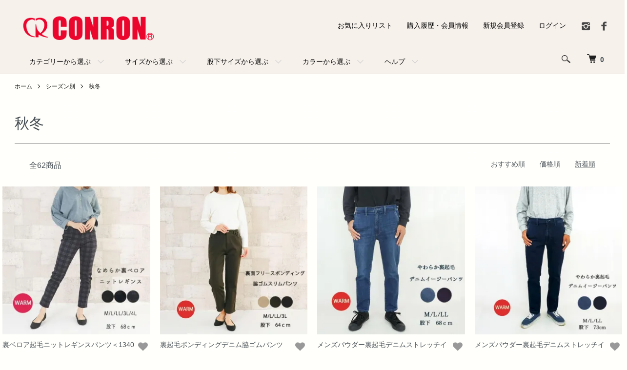

--- FILE ---
content_type: text/html; charset=EUC-JP
request_url: https://conron-shop.jp/?mode=grp&gid=1560772&sort=n
body_size: 12398
content:
<!DOCTYPE html PUBLIC "-//W3C//DTD XHTML 1.0 Transitional//EN" "http://www.w3.org/TR/xhtml1/DTD/xhtml1-transitional.dtd">
<html xmlns:og="http://ogp.me/ns#" xmlns:fb="http://www.facebook.com/2008/fbml" xmlns:mixi="http://mixi-platform.com/ns#" xmlns="http://www.w3.org/1999/xhtml" xml:lang="ja" lang="ja" dir="ltr">
<head>
<meta http-equiv="content-type" content="text/html; charset=euc-jp" />
<meta http-equiv="X-UA-Compatible" content="IE=edge,chrome=1" />
<meta name="viewport" content="width=device-width,initial-scale=1">
<title>秋冬 - CONRON（コンロン） | 岡山倉敷発レディース＆メンズのデニム/パンツ/ファクトリーブランド</title>
<meta name="Keywords" content="秋冬,CONRON,コンロン,ショッピング,岡山,パンツ,レディース,ミセス,メンズ,デニム,ジーンズ,C-OY3635,ゆったり,すっきり,美脚,通販,プチプラ," />
<meta name="Description" content="CONRON（コンロン）は、岡山県倉敷市から発信しているレディースとメンズのデニムを中心としたカジュアルパンツを手掛けているファクトリーブランドです。" />
<meta name="Author" content="株式会社コンロン" />
<meta name="Copyright" content="株式会社コンロン" />
<meta http-equiv="content-style-type" content="text/css" />
<meta http-equiv="content-script-type" content="text/javascript" />
<link rel="stylesheet" href="https://conron-shop.jp/css/framework/colormekit.css" type="text/css" />
<link rel="stylesheet" href="https://conron-shop.jp/css/framework/colormekit-responsive.css" type="text/css" />
<link rel="stylesheet" href="https://img07.shop-pro.jp/PA01360/382/css/3/index.css?cmsp_timestamp=20260106144423" type="text/css" />
<link rel="stylesheet" href="https://img07.shop-pro.jp/PA01360/382/css/3/product_list.css?cmsp_timestamp=20260106144423" type="text/css" />

<link rel="alternate" type="application/rss+xml" title="rss" href="https://conron-shop.jp/?mode=rss" />
<link rel="alternate" media="handheld" type="text/html" href="https://conron-shop.jp/?mode=grp&gid=1560772&sort=n" />
<link rel="shortcut icon" href="https://img07.shop-pro.jp/PA01360/382/favicon.ico?cmsp_timestamp=20260109095448" />
<script type="text/javascript" src="//ajax.googleapis.com/ajax/libs/jquery/1.7.2/jquery.min.js" ></script>
<meta property="og:title" content="秋冬 - CONRON（コンロン） | 岡山倉敷発レディース＆メンズのデニム/パンツ/ファクトリーブランド" />
<meta property="og:description" content="CONRON（コンロン）は、岡山県倉敷市から発信しているレディースとメンズのデニムを中心としたカジュアルパンツを手掛けているファクトリーブランドです。" />
<meta property="og:url" content="https://conron-shop.jp?mode=grp&gid=1560772&sort=n" />
<meta property="og:site_name" content="CONRON（コンロン） | 岡山倉敷発レディース＆メンズのデニム/パンツ/ファクトリーブランド" />
<meta property="og:image" content=""/>
<link rel="stylesheet" href="https://maxcdn.bootstrapcdn.com/font-awesome/4.3.0/css/font-awesome.min.css">
<script src="//ajax.googleapis.com/ajax/libs/jquery/2.1.1/jquery.min.js"></script>
<script>
$(function(){
  $("#menuButton").click(function(){
    $(this).toggleClass("active"); //メニューボタンの切り替え
      /*-- メニューの開閉 --*/
      if($(this).hasClass("active")){
        $("body").css("overflow", "hidden");
        $("main").animate({
          "left": "-30%"
        }, 400);
        $("aside")
          .show()
          .animate({
            "left": "30%"
          }, 400);
        $(window).on('touchmove.noScroll', function(e) {
          e.preventDefault();
        });
      }else{
        $("main").animate({
          "left": 0
        }, 400);
        $("aside")
          .show()
          .animate({
            "left": "100%"
          }, 400, function(){
            $("aside").hide();
            $("body").css("overflow", "visible");
          });
          $(window).off('.noScroll');
        }
        return false;
      });
    });
</script>

<script type="text/javascript">
$(function() {
    var pageTop = $('.page-top');
    pageTop.hide();
    $(window).scroll(function () {
        if ($(this).scrollTop() > 600) {
            pageTop.fadeIn();
        } else {
            pageTop.fadeOut();
        }
    });
    pageTop.click(function () {
        $('body, html').animate({scrollTop:0}, 500, 'swing');
        return false;
    });
});
</script>

<div id="fb-root"></div>
<script>(function(d, s, id) {
  var js, fjs = d.getElementsByTagName(s)[0];
  if (d.getElementById(id)) return;
  js = d.createElement(s); js.id = id;
  js.src = "//connect.facebook.net/ja_JP/sdk.js#xfbml=1&version=v2.8&appId=145563825584229";
  fjs.parentNode.insertBefore(js, fjs);
}(document, 'script', 'facebook-jssdk'));
</script>


<link rel="stylesheet" href="https://file002.shop-pro.jp/PA01360/382/css/colorbox.css" />
<script src="https://ajax.googleapis.com/ajax/libs/jquery/1.11.1/jquery.min.js"></script>
<script src="https://file002.shop-pro.jp/PA01360/382/js/jquery.colorbox-min.js"></script>
<script>
$(function() {
 $(".iframe").colorbox({
  iframe:true,
  width:"40%",
  height:"60%",
  opacity: 0.6
 });
});
</script>

<!-- Google tag (gtag.js) -->
<script async src="https://www.googletagmanager.com/gtag/js?id=G-CRGCL7DNPL"></script>
<script>
  window.dataLayer = window.dataLayer || [];
  function gtag(){dataLayer.push(arguments);}
  gtag('js', new Date());

  gtag('config', 'G-CRGCL7DNPL');
</script>
<script>
  var Colorme = {"page":"product_list","shop":{"account_id":"PA01360382","title":"CONRON\uff08\u30b3\u30f3\u30ed\u30f3\uff09 | \u5ca1\u5c71\u5009\u6577\u767a\u30ec\u30c7\u30a3\u30fc\u30b9\uff06\u30e1\u30f3\u30ba\u306e\u30c7\u30cb\u30e0\/\u30d1\u30f3\u30c4\/\u30d5\u30a1\u30af\u30c8\u30ea\u30fc\u30d6\u30e9\u30f3\u30c9"},"basket":{"total_price":0,"items":[]},"customer":{"id":null}};

  (function() {
    function insertScriptTags() {
      var scriptTagDetails = [{"src":"https:\/\/disable-right-click.colorme.app\/js\/disable-right-click.js","integrity":null}];
      var entry = document.getElementsByTagName('script')[0];

      scriptTagDetails.forEach(function(tagDetail) {
        var script = document.createElement('script');

        script.type = 'text/javascript';
        script.src = tagDetail.src;
        script.async = true;

        if( tagDetail.integrity ) {
          script.integrity = tagDetail.integrity;
          script.setAttribute('crossorigin', 'anonymous');
        }

        entry.parentNode.insertBefore(script, entry);
      })
    }

    window.addEventListener('load', insertScriptTags, false);
  })();
</script>

<script async src="https://www.googletagmanager.com/gtag/js?id=G-5TX2SPFMTT"></script>
<script>
  window.dataLayer = window.dataLayer || [];
  function gtag(){dataLayer.push(arguments);}
  gtag('js', new Date());
  
      gtag('config', 'G-5TX2SPFMTT', (function() {
      var config = {};
      if (Colorme && Colorme.customer && Colorme.customer.id != null) {
        config.user_id = Colorme.customer.id;
      }
      return config;
    })());
  
  </script></head>
<body>
<meta name="colorme-acc-payload" content="?st=1&pt=10033&ut=1560772&at=PA01360382&v=20260122212328&re=&cn=0cdd00682fe047261ef5f9a5a1e21a2a" width="1" height="1" alt="" /><script>!function(){"use strict";Array.prototype.slice.call(document.getElementsByTagName("script")).filter((function(t){return t.src&&t.src.match(new RegExp("dist/acc-track.js$"))})).forEach((function(t){return document.body.removeChild(t)})),function t(c){var r=arguments.length>1&&void 0!==arguments[1]?arguments[1]:0;if(!(r>=c.length)){var e=document.createElement("script");e.onerror=function(){return t(c,r+1)},e.src="https://"+c[r]+"/dist/acc-track.js?rev=3",document.body.appendChild(e)}}(["acclog001.shop-pro.jp","acclog002.shop-pro.jp"])}();</script><script src="https://img.shop-pro.jp/tmpl_js/86/jquery.tile.js"></script>
<script src="https://img.shop-pro.jp/tmpl_js/86/jquery.skOuterClick.js"></script>


<div class="l-header">
  <div class="l-header-main u-container">
    <div class="l-header-main__in">
      <div class="l-header-logo">
        <h1 class="l-header-logo__img">
          <a href="./"><img src="https://img07.shop-pro.jp/PA01360/382/PA01360382.png?cmsp_timestamp=20260109095448" alt="CONRON（コンロン） | 岡山倉敷発レディース＆メンズのデニム/パンツ/ファクトリーブランド" /></a>
        </h1>
      </div>
      <div class="l-header-search">
        <button class="l-header-search__btn js-mega-menu-btn js-search-btn">
          <img src="https://img.shop-pro.jp/tmpl_img/86/icon-search.png" alt="検索" />
        </button>
        <div class="l-header-search__contents js-mega-menu-contents">
          <div class="l-header-search__box">
            <form action="https://conron-shop.jp/" method="GET" class="l-header-search__form">
              <input type="hidden" name="mode" value="srh" /><input type="hidden" name="sort" value="n" />
              <div class="l-header-search__input">
                <input type="text" name="keyword" placeholder="商品検索" />
              </div>
              <button class="l-header-search__submit" type="submit">
                <img src="https://img.shop-pro.jp/tmpl_img/86/icon-search.png" alt="送信" />
              </button>
            </form>
            <button class="l-header-search__close js-search-close" type="submit" aria-label="閉じる">
              <span></span>
              <span></span>
            </button>
          </div>
        </div>
        <div class="l-header-cart">
          <a href="https://conron-shop.jp/cart/proxy/basket?shop_id=PA01360382&shop_domain=conron-shop.jp">
            <img src="https://img.shop-pro.jp/tmpl_img/86/icon-cart.png" alt="カートを見る" />
            <span class="p-global-header__cart-count">
              0
            </span>
          </a>
        </div>
      </div>
      <button class="l-menu-btn js-navi-open" aria-label="メニュー">
        <span></span>
        <span></span>
      </button>
    </div>
		
    <div class="l-main-navi">
      <div class="l-main-navi__in">
        <ul class="l-main-navi-list">
					
					
          <li class="l-main-navi-list__item">
            <div class="l-main-navi-list__ttl">
              カテゴリーから選ぶ
            </div>
            <button class="l-main-navi-list__link js-mega-menu-btn">
              カテゴリーから選ぶ
            </button>
            <div class="l-mega-menu js-mega-menu-contents">
							<h3>スタイル</h3>
              <ul class="l-mega-menu-list">
                <li class="l-mega-menu-list__item">
                  <a class="l-mega-menu-list__link" href="/?mode=cate&cbid=2152316&csid=1&sort=n">
                    脇ゴムパンツ
                  </a>
                </li>
                <li class="l-mega-menu-list__item">
                  <a class="l-mega-menu-list__link" href="/?mode=cate&cbid=2152316&csid=4&sort=n">
                    総ゴムパンツ
                  </a>
                </li>
                <li class="l-mega-menu-list__item">
                  <a class="l-mega-menu-list__link" href="/?mode=cate&cbid=2152316&csid=2&sort=n">
                    ストレートパンツ
                  </a>
                </li>
                <li class="l-mega-menu-list__item">
                  <a class="l-mega-menu-list__link" href="/?mode=cate&cbid=2152316&csid=7&sort=n">
                    スキニーパンツ
                  </a>
                </li>
                <li class="l-mega-menu-list__item">
                  <a class="l-mega-menu-list__link" href="/?mode=cate&cbid=2152316&csid=3&sort=n">
                    レギンスパンツ
                  </a>
                </li>
                <li class="l-mega-menu-list__item">
                  <a class="l-mega-menu-list__link" href="/?mode=cate&cbid=2152316&csid=5&sort=n">
                    メンズパンツ
                  </a>
                </li>
                <li class="l-mega-menu-list__item">
                  <a class="l-mega-menu-list__link" href="/?mode=cate&cbid=2152316&csid=6&sort=n">
                    その他アイテム
                  </a>
                </li>
              </ul>
							
							<h3>シーズン</h3>
              <ul class="l-mega-menu-list">
                <li class="l-mega-menu-list__item">
                  <a class="l-mega-menu-list__link" href="/?mode=grp&gid=1560770&sort=n">
                    春夏
                  </a>
                </li>
                <li class="l-mega-menu-list__item">
                  <a class="l-mega-menu-list__link" href="/?mode=grp&gid=1560772&sort=n">
                    秋冬
                  </a>
                </li>
                <li class="l-mega-menu-list__item">
                  <a class="l-mega-menu-list__link" href="/?mode=grp&gid=1560773&sort=n">
                    オールシーズン
                  </a>
                </li>
              </ul>
							
							<h3>アウトレット</h3>
              <ul class="l-mega-menu-list">
                <li class="l-mega-menu-list__item">
                  <a class="l-mega-menu-list__link" href="/?mode=grp&gid=1531717&sort=n">
                    全て
                  </a>
                </li>
                <li class="l-mega-menu-list__item">
                  <a class="l-mega-menu-list__link" href="/?mode=grp&gid=1578832&sort=n">
                    オールシーズン物
                  </a>
                </li>
                <li class="l-mega-menu-list__item">
                  <a class="l-mega-menu-list__link" href="/?mode=grp&gid=2899599&sort=n">
                    春夏物
                  </a>
                </li>
                <li class="l-mega-menu-list__item">
                  <a class="l-mega-menu-list__link" href="/?mode=grp&gid=1992652&sort=n">
                    秋冬物
                  </a>
                </li>
              </ul>
            </div>
          </li>
					

					
          <li class="l-main-navi-list__item">
            <div class="l-main-navi-list__ttl">
              サイズから選ぶ
            </div>
            <button class="l-main-navi-list__link js-mega-menu-btn">
              サイズから選ぶ
            </button>
            <div class="l-mega-menu js-mega-menu-contents">
							<h3>Lady's  A-type</h3>
              <ul class="l-mega-menu-list">
                <li class="l-mega-menu-list__item">
                  <a class="l-mega-menu-list__link" href="/?mode=grp&gid=1441303&sort=n">
                    S（58-64cm）
                  </a>
                </li>
                <li class="l-mega-menu-list__item">
                  <a class="l-mega-menu-list__link" href="/?mode=grp&gid=1441307&sort=n">
                    M（64-70cm）
                  </a>
                </li>
                <li class="l-mega-menu-list__item">
                  <a class="l-mega-menu-list__link" href="/?mode=grp&gid=1444600&sort=n">
                    L（69-77cm）
                  </a>
                </li>
                <li class="l-mega-menu-list__item">
                  <a class="l-mega-menu-list__link" href="/?mode=grp&gid=1444601&sort=n">
                    LL（77-85cm）
                  </a>
                </li>
                <li class="l-mega-menu-list__item">
                  <a class="l-mega-menu-list__link" href="/?mode=grp&gid=1444602&sort=n">
                    3L（85-93cm）
                  </a>
                </li>
                <li class="l-mega-menu-list__item">
                  <a class="l-mega-menu-list__link" href="/?mode=grp&gid=1444603&sort=n">
                    4L（93-101cm）
                  </a>
                </li>
                <li class="l-mega-menu-list__item">
                  <a class="l-mega-menu-list__link" href="/?mode=grp&gid=1627888&sort=n">
                    5L（101-109cm）
                  </a>
                </li>
              </ul>
							
							<h3>Lady's  B-type</h3>
              <ul class="l-mega-menu-list">
                <li class="l-mega-menu-list__item">
                  <a class="l-mega-menu-list__link" href="/?mode=grp&gid=1444604&sort=n">
                    W 61cm
                  </a>
                </li>
                <li class="l-mega-menu-list__item">
                  <a class="l-mega-menu-list__link" href="/?mode=grp&gid=1444605&sort=n">
                    W 64cm
                  </a>
                </li>
                <li class="l-mega-menu-list__item">
                  <a class="l-mega-menu-list__link" href="/?mode=grp&gid=1444606&sort=n">
                    W 67cm
                  </a>
                </li>
                <li class="l-mega-menu-list__item">
                  <a class="l-mega-menu-list__link" href="/?mode=grp&gid=1444607&sort=n">
                    W 70cm
                  </a>
                </li>
                <li class="l-mega-menu-list__item">
                  <a class="l-mega-menu-list__link" href="/?mode=grp&gid=1444608&sort=n">
                    W 73cm
                  </a>
                </li>
                <li class="l-mega-menu-list__item">
                  <a class="l-mega-menu-list__link" href="/?mode=grp&gid=1444609&sort=n">
                    W 76cm
                  </a>
                </li>
              </ul>
							
							<h3>Men's  A-type</h3>
              <ul class="l-mega-menu-list">
                <li class="l-mega-menu-list__item">
                  <a class="l-mega-menu-list__link" href="/?mode=grp&gid=1444612&sort=n">
                    M（76-84cm）
                  </a>
                </li>
                <li class="l-mega-menu-list__item">
                  <a class="l-mega-menu-list__link" href="/?mode=grp&gid=1444613&sort=n">
                    L（84-94cm）
                  </a>
                </li>
                <li class="l-mega-menu-list__item">
                  <a class="l-mega-menu-list__link" href="/?mode=grp&gid=1444614&sort=n">
                    LL（94-104cm）
                  </a>
                </li>
                <li class="l-mega-menu-list__item">
                  <a class="l-mega-menu-list__link" href="/?mode=grp&gid=2880838&sort=n">
                    3L（98-108cm）
                  </a>
                </li>
              </ul>
							
							<h3>Men's  B-type</h3>
              <ul class="l-mega-menu-list">
                <li class="l-mega-menu-list__item">
                  <a class="l-mega-menu-list__link" href="/?mode=grp&gid=1760584&sort=n">
                    W 73cm
                  </a>
                </li>
                <li class="l-mega-menu-list__item">
                  <a class="l-mega-menu-list__link" href="/?mode=grp&gid=1444615&sort=n">
                    W 76cm
                  </a>
                </li>
                <li class="l-mega-menu-list__item">
                  <a class="l-mega-menu-list__link" href="/?mode=grp&gid=1444616&sort=n">
                    W 79cm
                  </a>
                </li>
                <li class="l-mega-menu-list__item">
                  <a class="l-mega-menu-list__link" href="/?mode=grp&gid=1444617&sort=n">
                    W 82cm
                  </a>
                </li>
                <li class="l-mega-menu-list__item">
                  <a class="l-mega-menu-list__link" href="/?mode=grp&gid=1444618&sort=n">
                    W 85cm
                  </a>
                </li>
                <li class="l-mega-menu-list__item">
                  <a class="l-mega-menu-list__link" href="/?mode=grp&gid=1444619&sort=n">
                    W 88cm
                  </a>
                </li>
                <li class="l-mega-menu-list__item">
                  <a class="l-mega-menu-list__link" href="/?mode=grp&gid=1444620&sort=n">
                    W 91cm
                  </a>
                </li>
                <li class="l-mega-menu-list__item">
                  <a class="l-mega-menu-list__link" href="/?mode=grp&gid=1804914&sort=n">
                    W 94cm
                  </a>
                </li>
              </ul>
            </div>
          </li>
					
					
					
          <li class="l-main-navi-list__item">
            <div class="l-main-navi-list__ttl">
              股下サイズから選ぶ
            </div>
            <button class="l-main-navi-list__link js-mega-menu-btn">
              股下サイズから選ぶ
            </button>
            <div class="l-mega-menu js-mega-menu-contents">
							<h3>lady's</h3>
              <ul class="l-mega-menu-list">
                <li class="l-mega-menu-list__item">
                  <a class="l-mega-menu-list__link" href="/?mode=grp&gid=1571737&sort=n">
                    ～60cm
                  </a>
                </li>
                <li class="l-mega-menu-list__item">
                  <a class="l-mega-menu-list__link" href="/?mode=grp&gid=1571738&sort=n">
                    64cm
                  </a>
                </li>
                <li class="l-mega-menu-list__item">
                  <a class="l-mega-menu-list__link" href="/?mode=grp&gid=1571739&sort=n">
                    68cm
                  </a>
                </li>
                <li class="l-mega-menu-list__item">
                  <a class="l-mega-menu-list__link" href="/?mode=grp&gid=1571740&sort=n">
                    70cm～
                  </a>
                </li>
              </ul>
							
							<h3>men's</h3>
              <ul class="l-mega-menu-list">
                <li class="l-mega-menu-list__item">
                  <a class="l-mega-menu-list__link" href="/?mode=grp&gid=1571741&sort=n">
                    ～70cm
                  </a>
                </li>
                <li class="l-mega-menu-list__item">
                  <a class="l-mega-menu-list__link" href="/?mode=grp&gid=1571742&sort=n">
                    71cm～
                  </a>
                </li>
              </ul>
            </div>
          </li>
					
					
					
          <li class="l-main-navi-list__item">
            <div class="l-main-navi-list__ttl">
              カラーから選ぶ
            </div>
            <button class="l-main-navi-list__link js-mega-menu-btn">
              カラーから選ぶ
            </button>
            <div class="l-mega-menu js-mega-menu-contents">
							<h3>カラー</h3>
              <ul class="l-mega-menu-list">
                <li class="l-mega-menu-list__item">
                  <a class="l-mega-menu-list__link" href="/?mode=grp&gid=2530639&sort=n">
                    ホワイト
                  </a>
                </li>
                <li class="l-mega-menu-list__item">
                  <a class="l-mega-menu-list__link" href="/?mode=grp&gid=2530640&sort=n">
                    ブラック
                  </a>
                </li>
                <li class="l-mega-menu-list__item">
                  <a class="l-mega-menu-list__link" href="/?mode=grp&gid=2531191&sort=n">
                    ベージュ
                  </a>
                </li>
                <li class="l-mega-menu-list__item">
                  <a class="l-mega-menu-list__link" href="/?mode=grp&gid=2531192&sort=n">
                    ネイビー
                  </a>
                </li>
                <li class="l-mega-menu-list__item">
                  <a class="l-mega-menu-list__link" href="/?mode=grp&gid=2531193&sort=n">
                    グレー
                  </a>
                </li>
                <li class="l-mega-menu-list__item">
                  <a class="l-mega-menu-list__link" href="/?mode=grp&gid=2531194&sort=n">
                    カーキ
                  </a>
                </li>
                <li class="l-mega-menu-list__item">
                  <a class="l-mega-menu-list__link" href="/?mode=grp&gid=2531195&sort=n">
                    デニム
                  </a>
                </li>
                <li class="l-mega-menu-list__item">
                  <a class="l-mega-menu-list__link" href="/?mode=grp&gid=2531196&sort=n">
                    その他
                  </a>
                </li>
              </ul>
            </div>
          </li>
					
					
          <li class="l-main-navi-list__item">
            <div class="l-main-navi-list__ttl">
              ヘルプ
            </div>
            <button class="l-main-navi-list__link js-mega-menu-btn">
              ヘルプ
            </button>
            <div class="l-mega-menu js-mega-menu-contents">
							<h3>ヘルプ</h3>
              <ul class="l-mega-menu-list">
                <li class="l-mega-menu-list__item">
                  <a class="l-mega-menu-list__link" href="/?mode=f1">
                    買い物ガイド
                  </a>
                </li>
                <li class="l-mega-menu-list__item">
                  <a class="l-mega-menu-list__link" href="/?mode=f2">
                    サービスガイド
                  </a>
                </li>
                <li class="l-mega-menu-list__item">
                  <a class="l-mega-menu-list__link" href="/?mode=f5">
                    ラッピングについて
                  </a>
                </li>
                <li class="l-mega-menu-list__item">
                  <a class="l-mega-menu-list__link" href="/?mode=f6">
                    洗濯について
                  </a>
                </li>
                <li class="l-mega-menu-list__item">
                  <a class="l-mega-menu-list__link" href="/?pid=106860747">
                    裾上げについて
                  </a>
                </li>
                <li class="l-mega-menu-list__item">
                  <a class="l-mega-menu-list__link" href="/?mode=f3">
                    よくあるご質問（Q＆A）
                  </a>
                </li>
                <li class="l-mega-menu-list__item">
                  <a class="l-mega-menu-list__link" href="https://conron.shop-pro.jp/customer/inquiries/new">
                    お問い合わせ（メール）
                  </a>
                </li>
                <li class="l-mega-menu-list__item">
                  <a class="l-mega-menu-list__link" href="https://page.line.me/753jtduv?openQrModal=true">
                    お問い合わせ（LINE）
                  </a>
                </li>
              </ul>
							
							<h3>コンテンツ</h3>
              <ul class="l-mega-menu-list">
                <li class="l-mega-menu-list__item">
                  <a class="l-mega-menu-list__link" href="/?mode=f4">
                    お気に入り一覧
                  </a>
                </li>
                <li class="l-mega-menu-list__item">
                  <a class="l-mega-menu-list__link" href="https://conron.shop-pro.jp/customer/newsletter/subscriptions/new">
                    メルマガ登録・解除
                  </a>
                </li>
              </ul>
							
							<h3>SNS</h3>
              <ul class="l-mega-menu-list">
                <li class="l-mega-menu-list__item">
                  <a class="l-mega-menu-list__link" href="https://page.line.me/753jtduv?openQrModal=true">
                    LINE
                  </a>
                </li>
                <li class="l-mega-menu-list__item">
                  <a class="l-mega-menu-list__link" href="https://www.instagram.com/conron_official/">
                    INSTAGRAM
                  </a>
                </li>
                <li class="l-mega-menu-list__item">
                  <a class="l-mega-menu-list__link" href="https://www.facebook.com/conronshop">
                    FACEBOOK
                  </a>
                </li>
              </ul>
            </div>
          </li>
        </ul>
				
        <div class="l-help-navi-box">
          <ul class="l-help-navi-list">
            <li class="l-help-navi-list__item">
              <a class="l-help-navi-list__link" href="/?mode=f4">お気に入りリスト</a>
            </li>
            <li class="l-help-navi-list__item">
              <a class="l-help-navi-list__link" href="https://conron-shop.jp/?mode=myaccount">購入履歴・会員情報</a>
            </li>
                                                            <li class="l-help-navi-list__item">
                    <a class="l-help-navi-list__link" href="https://conron-shop.jp/customer/signup/new">新規会員登録</a>
                  </li>
                                <li class="l-help-navi-list__item">
                  <a class="l-help-navi-list__link" href="https://conron-shop.jp/?mode=login&shop_back_url=https%3A%2F%2Fconron-shop.jp%2F">ログイン</a>
                </li>
                                    </ul>
                    <ul class="l-sns-navi-list u-opa">
                        <li class="l-sns-navi-list__item">
              <a href="https://instagram.com/conron_official" target="_blank">
                <i class="icon-lg-b icon-instagram" aria-label="instagram"></i>
              </a>
            </li>
                                    <li class="l-sns-navi-list__item">
              <a href="https://facebook.com/conronshop" target="_blank">
                <i class="icon-lg-b icon-facebook" aria-label="Facebook"></i>
              </a>
            </li>
                                                <!-- <li class="l-sns-navi-list__item">
              <a href="" target="_blank">
                <i class="icon-lg-b icon-pinterest" aria-label="pinterest"></i>
              </a>
            </li> -->
          </ul>
                  </div>
      </div>
    </div>
    <div class="l-main-navi-overlay js-navi-close"></div>
  </div>
</div>

<div class="l-main product_list">
  <div class="l-main product_list">
  
  <div class="c-breadcrumbs u-container">
    <ul class="c-breadcrumbs-list">
      <li class="c-breadcrumbs-list__item">
        <a href="./">
          ホーム
        </a>
      </li>
                  <li class="c-breadcrumbs-list__item">
        <a href="https://conron-shop.jp/?mode=grp&gid=1560767&sort=n">
          シーズン別
        </a>
      </li>
            <li class="c-breadcrumbs-list__item">
        <a href="https://conron-shop.jp/?mode=grp&gid=1560772&sort=n">
          秋冬
        </a>
      </li>
                </ul>
  </div>
  
	
  <div class="l-contents-wrap u-container">
    
    <div class="l-contents-main">
      <h2 class="p-category__ttl">
                  秋冬
              </h2>
      
            
      
            
      
            
      
            
      
            
              <div class="p-item-list-head">
          <div class="p-item-list-num">
            全62商品
          </div>
          
          <ul class="p-item-sort-list">
            <li class="p-item-sort-list__item">
                          <a href="?mode=grp&gid=1560772">おすすめ順</a>
                          </li>
            <li class="p-item-sort-list__item">
                          <a href="?mode=grp&gid=1560772&sort=p">価格順</a>
                          </li>
            <li class="p-item-sort-list__item">
                          <span>新着順</span>
                        </li>
          </ul>
          
        </div>
        
        <ul class="c-item-list">
                    <li class="c-item-list__item">
            <div class="c-item-list__img u-img-scale">
              <a href="?pid=190223919">
                                <img src="https://img07.shop-pro.jp/PA01360/382/product/190223919_th.jpg?cmsp_timestamp=20260122133849" alt="裏ベロア起毛ニットレギンスパンツ＜134046＞" />
                              </a>
            </div>
            <div class="c-item-list__txt">
        <div class="c-item-list__fav">
          <button type="button" class="favorite-button"  data-favorite-button-selector="DOMSelector" data-product-id="190223919" data-added-class="fav-items">
            <svg role="img" aria-hidden="true"><use xlink:href="#heart"></use></svg>
          </button>
        </div>
              <div class="c-item-list__ttl">
                <a href="?pid=190223919">
                  裏ベロア起毛ニットレギンスパンツ＜134046＞
                </a>
              </div>
              			  					  				    				    <div class="c-item-list__price">
                          1,980円
            				    </div>
				    				                                                        </div>
          </li>
                    <li class="c-item-list__item">
            <div class="c-item-list__img u-img-scale">
              <a href="?pid=189836294">
                                <img src="https://img07.shop-pro.jp/PA01360/382/product/189836294_th.jpg?cmsp_timestamp=20251217133953" alt="裏起毛ボンディングデニム脇ゴムパンツ　＜732816＞" />
                              </a>
            </div>
            <div class="c-item-list__txt">
        <div class="c-item-list__fav">
          <button type="button" class="favorite-button"  data-favorite-button-selector="DOMSelector" data-product-id="189836294" data-added-class="fav-items">
            <svg role="img" aria-hidden="true"><use xlink:href="#heart"></use></svg>
          </button>
        </div>
              <div class="c-item-list__ttl">
                <a href="?pid=189836294">
                  裏起毛ボンディングデニム脇ゴムパンツ　＜732816＞
                </a>
              </div>
              			  					  				    				    <div class="c-item-list__price">
                          2,980円
            				    </div>
				    				                                                        </div>
          </li>
                    <li class="c-item-list__item">
            <div class="c-item-list__img u-img-scale">
              <a href="?pid=189515436">
                                <img src="https://img07.shop-pro.jp/PA01360/382/product/189515436_th.jpg?cmsp_timestamp=20251125165124" alt="メンズパウダー裏起毛デニムストレッチイージーパンツ＜433016＞" />
                              </a>
            </div>
            <div class="c-item-list__txt">
        <div class="c-item-list__fav">
          <button type="button" class="favorite-button"  data-favorite-button-selector="DOMSelector" data-product-id="189515436" data-added-class="fav-items">
            <svg role="img" aria-hidden="true"><use xlink:href="#heart"></use></svg>
          </button>
        </div>
              <div class="c-item-list__ttl">
                <a href="?pid=189515436">
                  メンズパウダー裏起毛デニムストレッチイージーパンツ＜433016＞
                </a>
              </div>
              			  					  				    				    <div class="c-item-list__price">
                          2,980円
            				    </div>
				    				                                                        </div>
          </li>
                    <li class="c-item-list__item">
            <div class="c-item-list__img u-img-scale">
              <a href="?pid=189511213">
                                <img src="https://img07.shop-pro.jp/PA01360/382/product/189511213_th.jpg?cmsp_timestamp=20251125115447" alt="メンズパウダー裏起毛デニムストレッチイージーパンツ＜433017＞" />
                              </a>
            </div>
            <div class="c-item-list__txt">
        <div class="c-item-list__fav">
          <button type="button" class="favorite-button"  data-favorite-button-selector="DOMSelector" data-product-id="189511213" data-added-class="fav-items">
            <svg role="img" aria-hidden="true"><use xlink:href="#heart"></use></svg>
          </button>
        </div>
              <div class="c-item-list__ttl">
                <a href="?pid=189511213">
                  メンズパウダー裏起毛デニムストレッチイージーパンツ＜433017＞
                </a>
              </div>
              			  					  				    				    <div class="c-item-list__price">
                          2,980円
            				    </div>
				    				                                                        </div>
          </li>
                    <li class="c-item-list__item">
            <div class="c-item-list__img u-img-scale">
              <a href="?pid=189353457">
                                <img src="https://img07.shop-pro.jp/PA01360/382/product/189353457_th.jpg?cmsp_timestamp=20251113142510" alt="両面起毛ニットカラー脇ゴムスリムパンツ＜735716＞" />
                              </a>
            </div>
            <div class="c-item-list__txt">
        <div class="c-item-list__fav">
          <button type="button" class="favorite-button"  data-favorite-button-selector="DOMSelector" data-product-id="189353457" data-added-class="fav-items">
            <svg role="img" aria-hidden="true"><use xlink:href="#heart"></use></svg>
          </button>
        </div>
              <div class="c-item-list__ttl">
                <a href="?pid=189353457">
                  両面起毛ニットカラー脇ゴムスリムパンツ＜735716＞
                </a>
              </div>
              			  					  				    				    <div class="c-item-list__price">
                          2,980円
            				    </div>
				    				                                                        </div>
          </li>
                    <li class="c-item-list__item">
            <div class="c-item-list__img u-img-scale">
              <a href="?pid=188977036">
                                <img src="https://img07.shop-pro.jp/PA01360/382/product/188977036_th.jpg?cmsp_timestamp=20251016141203" alt="裏起毛アクティブイージーギアパンツ＜433817＞" />
                              </a>
            </div>
            <div class="c-item-list__txt">
        <div class="c-item-list__fav">
          <button type="button" class="favorite-button"  data-favorite-button-selector="DOMSelector" data-product-id="188977036" data-added-class="fav-items">
            <svg role="img" aria-hidden="true"><use xlink:href="#heart"></use></svg>
          </button>
        </div>
              <div class="c-item-list__ttl">
                <a href="?pid=188977036">
                  裏起毛アクティブイージーギアパンツ＜433817＞
                </a>
              </div>
              			  					  				    				    <div class="c-item-list__price">
                          2,980円
            				    </div>
				    				                                                        </div>
          </li>
                    <li class="c-item-list__item">
            <div class="c-item-list__img u-img-scale">
              <a href="?pid=184342496">
                                <img src="https://img07.shop-pro.jp/PA01360/382/product/184342496_th.jpg?cmsp_timestamp=20250109141515" alt="チノストレッチカーゴスリムストレート＜419127＞" />
                              </a>
            </div>
            <div class="c-item-list__txt">
        <div class="c-item-list__fav">
          <button type="button" class="favorite-button"  data-favorite-button-selector="DOMSelector" data-product-id="184342496" data-added-class="fav-items">
            <svg role="img" aria-hidden="true"><use xlink:href="#heart"></use></svg>
          </button>
        </div>
              <div class="c-item-list__ttl">
                <a href="?pid=184342496">
                  チノストレッチカーゴスリムストレート＜419127＞
                </a>
              </div>
              			  					  				    				    <div class="c-item-list__price">
                          2,980円
            				    </div>
				    				                                                        </div>
          </li>
                    <li class="c-item-list__item">
            <div class="c-item-list__img u-img-scale">
              <a href="?pid=184122387">
                                <img src="https://img07.shop-pro.jp/PA01360/382/product/184122387_th.jpg?cmsp_timestamp=20241219145148" alt="裏パウダーデニムスキニーパンツ＜217047＞" />
                              </a>
            </div>
            <div class="c-item-list__txt">
        <div class="c-item-list__fav">
          <button type="button" class="favorite-button"  data-favorite-button-selector="DOMSelector" data-product-id="184122387" data-added-class="fav-items">
            <svg role="img" aria-hidden="true"><use xlink:href="#heart"></use></svg>
          </button>
        </div>
              <div class="c-item-list__ttl">
                <a href="?pid=184122387">
                  裏パウダーデニムスキニーパンツ＜217047＞
                </a>
              </div>
              			  					  				    				    <div class="c-item-list__price is-discount">
                          1,980円
            						
							<span>17 % off</span>
				    </div>
				    				  				                                                        </div>
          </li>
                    <li class="c-item-list__item">
            <div class="c-item-list__img u-img-scale">
              <a href="?pid=184011762">
                                <img src="https://img07.shop-pro.jp/PA01360/382/product/184011762_th.jpg?cmsp_timestamp=20241212164659" alt="裏フリースボンディングデニムストレートパンツ＜832707＞" />
                              </a>
            </div>
            <div class="c-item-list__txt">
        <div class="c-item-list__fav">
          <button type="button" class="favorite-button"  data-favorite-button-selector="DOMSelector" data-product-id="184011762" data-added-class="fav-items">
            <svg role="img" aria-hidden="true"><use xlink:href="#heart"></use></svg>
          </button>
        </div>
              <div class="c-item-list__ttl">
                <a href="?pid=184011762">
                  裏フリースボンディングデニムストレートパンツ＜832707＞
                </a>
              </div>
              			  					  				    				    <div class="c-item-list__price">
                          2,980円
            				    </div>
				    				                                                        </div>
          </li>
                    <li class="c-item-list__item">
            <div class="c-item-list__img u-img-scale">
              <a href="?pid=183965717">
                                <img src="https://img07.shop-pro.jp/PA01360/382/product/183965717_th.jpg?cmsp_timestamp=20241210105233" alt="裏フリースボンディングカラーストレートパンツ＜832807＞" />
                              </a>
            </div>
            <div class="c-item-list__txt">
        <div class="c-item-list__fav">
          <button type="button" class="favorite-button"  data-favorite-button-selector="DOMSelector" data-product-id="183965717" data-added-class="fav-items">
            <svg role="img" aria-hidden="true"><use xlink:href="#heart"></use></svg>
          </button>
        </div>
              <div class="c-item-list__ttl">
                <a href="?pid=183965717">
                  裏フリースボンディングカラーストレートパンツ＜832807＞
                </a>
              </div>
              			  					  				    				    <div class="c-item-list__price">
                          2,980円
            				    </div>
				    				                                                        </div>
          </li>
                    <li class="c-item-list__item">
            <div class="c-item-list__img u-img-scale">
              <a href="?pid=183855207">
                                <img src="https://img07.shop-pro.jp/PA01360/382/product/183855207_th.jpg?cmsp_timestamp=20241204094933" alt="ボンディングニットデニムスキニーパンツ＜212047＞" />
                              </a>
            </div>
            <div class="c-item-list__txt">
        <div class="c-item-list__fav">
          <button type="button" class="favorite-button"  data-favorite-button-selector="DOMSelector" data-product-id="183855207" data-added-class="fav-items">
            <svg role="img" aria-hidden="true"><use xlink:href="#heart"></use></svg>
          </button>
        </div>
              <div class="c-item-list__ttl">
                <a href="?pid=183855207">
                  ボンディングニットデニムスキニーパンツ＜212047＞
                </a>
              </div>
              			  					  				    				    <div class="c-item-list__price">
                          2,500円
            				    </div>
				    				                                                        </div>
          </li>
                    <li class="c-item-list__item">
            <div class="c-item-list__img u-img-scale">
              <a href="?pid=183620841">
                                <img src="https://img07.shop-pro.jp/PA01360/382/product/183620841_th.jpg?cmsp_timestamp=20241120133923" alt="裏シャギー起毛カラーレギンスパンツ＜133468＞" />
                              </a>
            </div>
            <div class="c-item-list__txt">
        <div class="c-item-list__fav">
          <button type="button" class="favorite-button"  data-favorite-button-selector="DOMSelector" data-product-id="183620841" data-added-class="fav-items">
            <svg role="img" aria-hidden="true"><use xlink:href="#heart"></use></svg>
          </button>
        </div>
              <div class="c-item-list__ttl">
                <a href="?pid=183620841">
                  裏シャギー起毛カラーレギンスパンツ＜133468＞
                </a>
              </div>
              			  					  				    				    <div class="c-item-list__price">
                          1,980円
            				    </div>
				    				                                                        </div>
          </li>
                    <li class="c-item-list__item">
            <div class="c-item-list__img u-img-scale">
              <a href="?pid=183447165">
                                <img src="https://img07.shop-pro.jp/PA01360/382/product/183447165_th.jpg?cmsp_timestamp=20241108141154" alt="裏パウダー起毛デニムレギンスパンツ＜117047＞" />
                              </a>
            </div>
            <div class="c-item-list__txt">
        <div class="c-item-list__fav">
          <button type="button" class="favorite-button"  data-favorite-button-selector="DOMSelector" data-product-id="183447165" data-added-class="fav-items">
            <svg role="img" aria-hidden="true"><use xlink:href="#heart"></use></svg>
          </button>
        </div>
              <div class="c-item-list__ttl">
                <a href="?pid=183447165">
                  裏パウダー起毛デニムレギンスパンツ＜117047＞
                </a>
              </div>
              			  					  				    				    <div class="c-item-list__price">
                          2,380円
            				    </div>
				    				                                                        </div>
          </li>
                    <li class="c-item-list__item">
            <div class="c-item-list__img u-img-scale">
              <a href="?pid=183344085">
                                <img src="https://img07.shop-pro.jp/PA01360/382/product/183344085_th.jpg?cmsp_timestamp=20241031135036" alt="色褪せしにくい黒裏起毛スキニーパンツ72丈＜832547＞" />
                              </a>
            </div>
            <div class="c-item-list__txt">
        <div class="c-item-list__fav">
          <button type="button" class="favorite-button"  data-favorite-button-selector="DOMSelector" data-product-id="183344085" data-added-class="fav-items">
            <svg role="img" aria-hidden="true"><use xlink:href="#heart"></use></svg>
          </button>
        </div>
              <div class="c-item-list__ttl">
                <a href="?pid=183344085">
                  色褪せしにくい黒裏起毛スキニーパンツ72丈＜832547＞
                </a>
              </div>
              			  					  				    				    <div class="c-item-list__price">
                          2,980円
            				    </div>
				    				                                                        </div>
          </li>
                    <li class="c-item-list__item">
            <div class="c-item-list__img u-img-scale">
              <a href="?pid=183343827">
                                <img src="https://img07.shop-pro.jp/PA01360/382/product/183343827_th.jpg?cmsp_timestamp=20241031133538" alt="色褪せしにくいブラック裏起毛スリムストレート72丈＜832507＞" />
                              </a>
            </div>
            <div class="c-item-list__txt">
        <div class="c-item-list__fav">
          <button type="button" class="favorite-button"  data-favorite-button-selector="DOMSelector" data-product-id="183343827" data-added-class="fav-items">
            <svg role="img" aria-hidden="true"><use xlink:href="#heart"></use></svg>
          </button>
        </div>
              <div class="c-item-list__ttl">
                <a href="?pid=183343827">
                  色褪せしにくいブラック裏起毛スリムストレート72丈＜832507＞
                </a>
              </div>
              			  					  				    				    <div class="c-item-list__price">
                          2,980円
            				    </div>
				    				                                                        </div>
          </li>
                    <li class="c-item-list__item">
            <div class="c-item-list__img u-img-scale">
              <a href="?pid=183213691">
                                <img src="https://img07.shop-pro.jp/PA01360/382/product/183213691_th.jpg?cmsp_timestamp=20241024104707" alt="ストレッチデニムワークスリムストレート　＜419007＞" />
                              </a>
            </div>
            <div class="c-item-list__txt">
        <div class="c-item-list__fav">
          <button type="button" class="favorite-button"  data-favorite-button-selector="DOMSelector" data-product-id="183213691" data-added-class="fav-items">
            <svg role="img" aria-hidden="true"><use xlink:href="#heart"></use></svg>
          </button>
        </div>
              <div class="c-item-list__ttl">
                <a href="?pid=183213691">
                  ストレッチデニムワークスリムストレート　＜419007＞
                </a>
              </div>
              			  					  				    				    <div class="c-item-list__price">
                          2,980円
            				    </div>
				    				                                                        </div>
          </li>
                    <li class="c-item-list__item">
            <div class="c-item-list__img u-img-scale">
              <a href="?pid=183109897">
                                <img src="https://img07.shop-pro.jp/PA01360/382/product/183109897_th.jpg?cmsp_timestamp=20241017162932" alt="裏パウダー起毛カラーレギンスパンツ＜117147＞" />
                              </a>
            </div>
            <div class="c-item-list__txt">
        <div class="c-item-list__fav">
          <button type="button" class="favorite-button"  data-favorite-button-selector="DOMSelector" data-product-id="183109897" data-added-class="fav-items">
            <svg role="img" aria-hidden="true"><use xlink:href="#heart"></use></svg>
          </button>
        </div>
              <div class="c-item-list__ttl">
                <a href="?pid=183109897">
                  裏パウダー起毛カラーレギンスパンツ＜117147＞
                </a>
              </div>
              			  					  				    				    <div class="c-item-list__price">
                          2,380円
            				    </div>
				    				                                                        </div>
          </li>
                    <li class="c-item-list__item">
            <div class="c-item-list__img u-img-scale">
              <a href="?pid=182982546">
                                <img src="https://img07.shop-pro.jp/PA01360/382/product/182982546_th.jpg?cmsp_timestamp=20241009103634" alt="ストレッチチノワークスリムストレート　＜419107＞" />
                              </a>
            </div>
            <div class="c-item-list__txt">
        <div class="c-item-list__fav">
          <button type="button" class="favorite-button"  data-favorite-button-selector="DOMSelector" data-product-id="182982546" data-added-class="fav-items">
            <svg role="img" aria-hidden="true"><use xlink:href="#heart"></use></svg>
          </button>
        </div>
              <div class="c-item-list__ttl">
                <a href="?pid=182982546">
                  ストレッチチノワークスリムストレート　＜419107＞
                </a>
              </div>
              			  					  				    				    <div class="c-item-list__price">
                          2,980円
            				    </div>
				    				                                                        </div>
          </li>
                    <li class="c-item-list__item">
            <div class="c-item-list__img u-img-scale">
              <a href="?pid=182875070">
                                <img src="https://img07.shop-pro.jp/PA01360/382/product/182875070_th.jpg?cmsp_timestamp=20241002085424" alt="TCデニムストレッチカーゴスリムストレート＜419027＞" />
                              </a>
            </div>
            <div class="c-item-list__txt">
        <div class="c-item-list__fav">
          <button type="button" class="favorite-button"  data-favorite-button-selector="DOMSelector" data-product-id="182875070" data-added-class="fav-items">
            <svg role="img" aria-hidden="true"><use xlink:href="#heart"></use></svg>
          </button>
        </div>
              <div class="c-item-list__ttl">
                <a href="?pid=182875070">
                  TCデニムストレッチカーゴスリムストレート＜419027＞
                </a>
              </div>
              			  					  				    				    <div class="c-item-list__price">
                          2,980円
            				    </div>
				    				                                                        </div>
          </li>
                    <li class="c-item-list__item">
            <div class="c-item-list__img u-img-scale">
              <a href="?pid=182681292">
                                <img src="https://img07.shop-pro.jp/PA01360/382/product/182681292_th.jpg?cmsp_timestamp=20240919152718" alt="チノカラーラクバキストレッチロールアップテーパード＜116096＞" />
                              </a>
            </div>
            <div class="c-item-list__txt">
        <div class="c-item-list__fav">
          <button type="button" class="favorite-button"  data-favorite-button-selector="DOMSelector" data-product-id="182681292" data-added-class="fav-items">
            <svg role="img" aria-hidden="true"><use xlink:href="#heart"></use></svg>
          </button>
        </div>
              <div class="c-item-list__ttl">
                <a href="?pid=182681292">
                  チノカラーラクバキストレッチロールアップテーパード＜116096＞
                </a>
              </div>
              			  					  				    				    <div class="c-item-list__price is-discount">
                          1,580円
            						
							<span>34 % off</span>
				    </div>
				    				  				                                                        </div>
          </li>
                    <li class="c-item-list__item">
            <div class="c-item-list__img u-img-scale">
              <a href="?pid=179499116">
                                <img src="https://img07.shop-pro.jp/PA01360/382/product/179499116_th.jpg?cmsp_timestamp=20240214170819" alt="ツータックストレッチチノストレート 76丈＜413798＞" />
                              </a>
            </div>
            <div class="c-item-list__txt">
        <div class="c-item-list__fav">
          <button type="button" class="favorite-button"  data-favorite-button-selector="DOMSelector" data-product-id="179499116" data-added-class="fav-items">
            <svg role="img" aria-hidden="true"><use xlink:href="#heart"></use></svg>
          </button>
        </div>
              <div class="c-item-list__ttl">
                <a href="?pid=179499116">
                  ツータックストレッチチノストレート 76丈＜413798＞
                </a>
              </div>
              			  					  				    				    <div class="c-item-list__price">
                          2,980円
            				    </div>
				    				                                                        </div>
          </li>
                    <li class="c-item-list__item">
            <div class="c-item-list__img u-img-scale">
              <a href="?pid=179498743">
                                <img src="https://img07.shop-pro.jp/PA01360/382/product/179498743_th.jpg?cmsp_timestamp=20240214165824" alt="ツータックストレッチチノストレート 70丈＜413797＞" />
                              </a>
            </div>
            <div class="c-item-list__txt">
        <div class="c-item-list__fav">
          <button type="button" class="favorite-button"  data-favorite-button-selector="DOMSelector" data-product-id="179498743" data-added-class="fav-items">
            <svg role="img" aria-hidden="true"><use xlink:href="#heart"></use></svg>
          </button>
        </div>
              <div class="c-item-list__ttl">
                <a href="?pid=179498743">
                  ツータックストレッチチノストレート 70丈＜413797＞
                </a>
              </div>
              			  					  				    				    <div class="c-item-list__price">
                          2,980円
            				    </div>
				    				                                                        </div>
          </li>
                    <li class="c-item-list__item">
            <div class="c-item-list__img u-img-scale">
              <a href="?pid=178968616">
                                <img src="https://img07.shop-pro.jp/PA01360/382/product/178968616_th.jpg?cmsp_timestamp=20251022130551" alt="全方向ストレッチ裏起毛デニムニットセミワイド＜130936＞" />
                              </a>
            </div>
            <div class="c-item-list__txt">
        <div class="c-item-list__fav">
          <button type="button" class="favorite-button"  data-favorite-button-selector="DOMSelector" data-product-id="178968616" data-added-class="fav-items">
            <svg role="img" aria-hidden="true"><use xlink:href="#heart"></use></svg>
          </button>
        </div>
              <div class="c-item-list__ttl">
                <a href="?pid=178968616">
                  全方向ストレッチ裏起毛デニムニットセミワイド＜130936＞
                </a>
              </div>
              			  					  				    				    <div class="c-item-list__price">
                          2,380円
            				    </div>
				    				                                                        </div>
          </li>
                    <li class="c-item-list__item">
            <div class="c-item-list__img u-img-scale">
              <a href="?pid=178701307">
                                <img src="https://img07.shop-pro.jp/PA01360/382/product/178701307_th.jpg?cmsp_timestamp=20231222144006" alt="メンズ裏起毛カラーストレッチイージーフィットパンツ＜430616＞" />
                              </a>
            </div>
            <div class="c-item-list__txt">
        <div class="c-item-list__fav">
          <button type="button" class="favorite-button"  data-favorite-button-selector="DOMSelector" data-product-id="178701307" data-added-class="fav-items">
            <svg role="img" aria-hidden="true"><use xlink:href="#heart"></use></svg>
          </button>
        </div>
              <div class="c-item-list__ttl">
                <a href="?pid=178701307">
                  メンズ裏起毛カラーストレッチイージーフィットパンツ＜430616＞
                </a>
              </div>
              			  					  				    				    <div class="c-item-list__price">
                          2,980円
            				    </div>
				    				                                                        </div>
          </li>
                    <li class="c-item-list__item">
            <div class="c-item-list__img u-img-scale">
              <a href="?pid=178459567">
                                <img src="https://img07.shop-pro.jp/PA01360/382/product/178459567_th.jpg?cmsp_timestamp=20231205133222" alt="裏起毛ボンディングデニム脇ゴムパンツ　＜732716＞" />
                              </a>
            </div>
            <div class="c-item-list__txt">
        <div class="c-item-list__fav">
          <button type="button" class="favorite-button"  data-favorite-button-selector="DOMSelector" data-product-id="178459567" data-added-class="fav-items">
            <svg role="img" aria-hidden="true"><use xlink:href="#heart"></use></svg>
          </button>
        </div>
              <div class="c-item-list__ttl">
                <a href="?pid=178459567">
                  裏起毛ボンディングデニム脇ゴムパンツ　＜732716＞
                </a>
              </div>
              			  					  				    				    <div class="c-item-list__price">
                          2,980円
            				    </div>
				    				                                                        </div>
          </li>
                    <li class="c-item-list__item">
            <div class="c-item-list__img u-img-scale">
              <a href="?pid=178379271">
                                <img src="https://img07.shop-pro.jp/PA01360/382/product/178379271_th.jpg?cmsp_timestamp=20231129101845" alt="裏面パウダー起毛デニムストレートパンツ＜833107＞" />
                              </a>
            </div>
            <div class="c-item-list__txt">
        <div class="c-item-list__fav">
          <button type="button" class="favorite-button"  data-favorite-button-selector="DOMSelector" data-product-id="178379271" data-added-class="fav-items">
            <svg role="img" aria-hidden="true"><use xlink:href="#heart"></use></svg>
          </button>
        </div>
              <div class="c-item-list__ttl">
                <a href="?pid=178379271">
                  裏面パウダー起毛デニムストレートパンツ＜833107＞
                </a>
              </div>
              			  					  				    				    <div class="c-item-list__price">
                          2,980円
            				    </div>
				    				                                                        </div>
          </li>
                    <li class="c-item-list__item">
            <div class="c-item-list__img u-img-scale">
              <a href="?pid=178277775">
                                <img src="https://img07.shop-pro.jp/PA01360/382/product/178277775_th.jpg?cmsp_timestamp=20231123110501" alt="裏面パウダー起毛デニムストレートパンツ＜833007＞" />
                              </a>
            </div>
            <div class="c-item-list__txt">
        <div class="c-item-list__fav">
          <button type="button" class="favorite-button"  data-favorite-button-selector="DOMSelector" data-product-id="178277775" data-added-class="fav-items">
            <svg role="img" aria-hidden="true"><use xlink:href="#heart"></use></svg>
          </button>
        </div>
              <div class="c-item-list__ttl">
                <a href="?pid=178277775">
                  裏面パウダー起毛デニムストレートパンツ＜833007＞
                </a>
              </div>
              			  					  				    				    <div class="c-item-list__price">
                          2,980円
            				    </div>
				    				                                                        </div>
          </li>
                    <li class="c-item-list__item">
            <div class="c-item-list__img u-img-scale">
              <a href="?pid=178186284">
                                <img src="https://img07.shop-pro.jp/PA01360/382/product/178186284_th.jpg?cmsp_timestamp=20231117120717" alt="裏パウダー起毛カラーレギンス＜133147＞" />
                              </a>
            </div>
            <div class="c-item-list__txt">
        <div class="c-item-list__fav">
          <button type="button" class="favorite-button"  data-favorite-button-selector="DOMSelector" data-product-id="178186284" data-added-class="fav-items">
            <svg role="img" aria-hidden="true"><use xlink:href="#heart"></use></svg>
          </button>
        </div>
              <div class="c-item-list__ttl">
                <a href="?pid=178186284">
                  裏パウダー起毛カラーレギンス＜133147＞
                </a>
              </div>
              			  					  				    				    <div class="c-item-list__price">
                          2,380円
            				    </div>
				    				                                                        </div>
          </li>
                    <li class="c-item-list__item">
            <div class="c-item-list__img u-img-scale">
              <a href="?pid=178046808">
                                <img src="https://img07.shop-pro.jp/PA01360/382/product/178046808_th.jpg?cmsp_timestamp=20231110092153" alt="裏パウダー起毛デニムレギンス ＜133047＞" />
                              </a>
            </div>
            <div class="c-item-list__txt">
        <div class="c-item-list__fav">
          <button type="button" class="favorite-button"  data-favorite-button-selector="DOMSelector" data-product-id="178046808" data-added-class="fav-items">
            <svg role="img" aria-hidden="true"><use xlink:href="#heart"></use></svg>
          </button>
        </div>
              <div class="c-item-list__ttl">
                <a href="?pid=178046808">
                  裏パウダー起毛デニムレギンス ＜133047＞
                </a>
              </div>
              			  					  				    				    <div class="c-item-list__price">
                          2,380円
            				    </div>
				    				                                                        </div>
          </li>
                    <li class="c-item-list__item">
            <div class="c-item-list__img u-img-scale">
              <a href="?pid=177903232">
                                <img src="https://img07.shop-pro.jp/PA01360/382/product/177903232_th.jpg?cmsp_timestamp=20231030170053" alt="メンズ裏起毛デニムストレッチイージーフィットパンツ＜535817＞" />
                              </a>
            </div>
            <div class="c-item-list__txt">
        <div class="c-item-list__fav">
          <button type="button" class="favorite-button"  data-favorite-button-selector="DOMSelector" data-product-id="177903232" data-added-class="fav-items">
            <svg role="img" aria-hidden="true"><use xlink:href="#heart"></use></svg>
          </button>
        </div>
              <div class="c-item-list__ttl">
                <a href="?pid=177903232">
                  メンズ裏起毛デニムストレッチイージーフィットパンツ＜535817＞
                </a>
              </div>
              			  					  				    				    <div class="c-item-list__price is-discount">
                          1,980円
            						
							<span>17 % off</span>
				    </div>
				    				  				                                                        </div>
          </li>
                    <li class="c-item-list__item">
            <div class="c-item-list__img u-img-scale">
              <a href="?pid=177809558">
                                <img src="https://img07.shop-pro.jp/PA01360/382/product/177809558_th.jpg?cmsp_timestamp=20231025163527" alt="なめらかタッチデニムのスリムカーゴパンツ＜813027＞" />
                              </a>
            </div>
            <div class="c-item-list__txt">
        <div class="c-item-list__fav">
          <button type="button" class="favorite-button"  data-favorite-button-selector="DOMSelector" data-product-id="177809558" data-added-class="fav-items">
            <svg role="img" aria-hidden="true"><use xlink:href="#heart"></use></svg>
          </button>
        </div>
              <div class="c-item-list__ttl">
                <a href="?pid=177809558">
                  なめらかタッチデニムのスリムカーゴパンツ＜813027＞
                </a>
              </div>
              			  					  				    				    <div class="c-item-list__price">
                          2,980円
            				    </div>
				    				                                                        </div>
          </li>
                    <li class="c-item-list__item">
            <div class="c-item-list__img u-img-scale">
              <a href="?pid=177441223">
                                <img src="https://img07.shop-pro.jp/PA01360/382/product/177441223_th.jpg?cmsp_timestamp=20231004105851" alt="なめらかタッチのカラースリムカーゴパンツ＜813127＞" />
                              </a>
            </div>
            <div class="c-item-list__txt">
        <div class="c-item-list__fav">
          <button type="button" class="favorite-button"  data-favorite-button-selector="DOMSelector" data-product-id="177441223" data-added-class="fav-items">
            <svg role="img" aria-hidden="true"><use xlink:href="#heart"></use></svg>
          </button>
        </div>
              <div class="c-item-list__ttl">
                <a href="?pid=177441223">
                  なめらかタッチのカラースリムカーゴパンツ＜813127＞
                </a>
              </div>
              			  					  				    				    <div class="c-item-list__price">
                          2,980円
            				    </div>
				    				                                                        </div>
          </li>
                    <li class="c-item-list__item">
            <div class="c-item-list__img u-img-scale">
              <a href="?pid=172710219">
                                <img src="https://img07.shop-pro.jp/PA01360/382/product/172710219_th.jpg?cmsp_timestamp=20230130111607" alt="発熱裏起毛カラーニットレギンス＜630547＞" />
                              </a>
            </div>
            <div class="c-item-list__txt">
        <div class="c-item-list__fav">
          <button type="button" class="favorite-button"  data-favorite-button-selector="DOMSelector" data-product-id="172710219" data-added-class="fav-items">
            <svg role="img" aria-hidden="true"><use xlink:href="#heart"></use></svg>
          </button>
        </div>
              <div class="c-item-list__ttl">
                <a href="?pid=172710219">
                  発熱裏起毛カラーニットレギンス＜630547＞
                </a>
              </div>
              			  					  				    				    <div class="c-item-list__price">
                          2,900円
            				    </div>
				    				                                                        </div>
          </li>
                    <li class="c-item-list__item">
            <div class="c-item-list__img u-img-scale">
              <a href="?pid=172607869">
                                <img src="https://img07.shop-pro.jp/PA01360/382/product/172607869_th.jpg?cmsp_timestamp=20230124155215" alt="発熱裏起毛デニムニットレギンス ＜630547＞" />
                              </a>
            </div>
            <div class="c-item-list__txt">
        <div class="c-item-list__fav">
          <button type="button" class="favorite-button"  data-favorite-button-selector="DOMSelector" data-product-id="172607869" data-added-class="fav-items">
            <svg role="img" aria-hidden="true"><use xlink:href="#heart"></use></svg>
          </button>
        </div>
              <div class="c-item-list__ttl">
                <a href="?pid=172607869">
                  発熱裏起毛デニムニットレギンス ＜630547＞
                </a>
              </div>
              			  					  				    				    <div class="c-item-list__price">
                          2,900円
            				    </div>
				    				                                                        </div>
          </li>
                    <li class="c-item-list__item">
            <div class="c-item-list__img u-img-scale">
              <a href="?pid=172490284">
                                <img src="https://img07.shop-pro.jp/PA01360/382/product/172490284_th.jpg?cmsp_timestamp=20230118155324" alt="裏起毛パウダーデニムスキニーパンツ＜233097＞" />
                              </a>
            </div>
            <div class="c-item-list__txt">
        <div class="c-item-list__fav">
          <button type="button" class="favorite-button"  data-favorite-button-selector="DOMSelector" data-product-id="172490284" data-added-class="fav-items">
            <svg role="img" aria-hidden="true"><use xlink:href="#heart"></use></svg>
          </button>
        </div>
              <div class="c-item-list__ttl">
                <a href="?pid=172490284">
                  裏起毛パウダーデニムスキニーパンツ＜233097＞
                </a>
              </div>
              			  					  				    				    <div class="c-item-list__price">
                          2,500円
            				    </div>
				    				                                                        </div>
          </li>
                    <li class="c-item-list__item">
            <div class="c-item-list__img u-img-scale">
              <a href="?pid=172461605">
                                <img src="https://img07.shop-pro.jp/PA01360/382/product/172461605_th.jpg?cmsp_timestamp=20230117160823" alt="裏起毛パウダーカラースキニーパンツ＜233197＞" />
                              </a>
            </div>
            <div class="c-item-list__txt">
        <div class="c-item-list__fav">
          <button type="button" class="favorite-button"  data-favorite-button-selector="DOMSelector" data-product-id="172461605" data-added-class="fav-items">
            <svg role="img" aria-hidden="true"><use xlink:href="#heart"></use></svg>
          </button>
        </div>
              <div class="c-item-list__ttl">
                <a href="?pid=172461605">
                  裏起毛パウダーカラースキニーパンツ＜233197＞
                </a>
              </div>
              			  					  				    				    <div class="c-item-list__price">
                          2,500円
            				    </div>
				    				                                                        </div>
          </li>
                    <li class="c-item-list__item">
            <div class="c-item-list__img u-img-scale">
              <a href="?pid=172302736">
                                <img src="https://img07.shop-pro.jp/PA01360/382/product/172302736_th.jpg?cmsp_timestamp=20230109162030" alt="裏起毛ストレッチデニムスリムパンツ＜535848＞" />
                              </a>
            </div>
            <div class="c-item-list__txt">
        <div class="c-item-list__fav">
          <button type="button" class="favorite-button"  data-favorite-button-selector="DOMSelector" data-product-id="172302736" data-added-class="fav-items">
            <svg role="img" aria-hidden="true"><use xlink:href="#heart"></use></svg>
          </button>
        </div>
              <div class="c-item-list__ttl">
                <a href="?pid=172302736">
                  裏起毛ストレッチデニムスリムパンツ＜535848＞
                </a>
              </div>
              			  					  				    				    <div class="c-item-list__price is-discount">
                          1,980円
            						
							<span>20 % off</span>
				    </div>
				    				  				                                                        </div>
          </li>
                    <li class="c-item-list__item">
            <div class="c-item-list__img u-img-scale">
              <a href="?pid=172203117">
                                <img src="https://img07.shop-pro.jp/PA01360/382/product/172203117_th.jpg?cmsp_timestamp=20221227163935" alt="ボンディングニットカラースキニーパンツ＜212147＞" />
                              </a>
            </div>
            <div class="c-item-list__txt">
        <div class="c-item-list__fav">
          <button type="button" class="favorite-button"  data-favorite-button-selector="DOMSelector" data-product-id="172203117" data-added-class="fav-items">
            <svg role="img" aria-hidden="true"><use xlink:href="#heart"></use></svg>
          </button>
        </div>
              <div class="c-item-list__ttl">
                <a href="?pid=172203117">
                  ボンディングニットカラースキニーパンツ＜212147＞
                </a>
              </div>
              			  					  				    				    <div class="c-item-list__price">
                          2,500円
            				    </div>
				    				                                                        </div>
          </li>
                    <li class="c-item-list__item">
            <div class="c-item-list__img u-img-scale">
              <a href="?pid=172064533">
                                <img src="https://img07.shop-pro.jp/PA01360/382/product/172064533_th.jpg?cmsp_timestamp=20221220131601" alt="ボンディング脇ゴム裏フリースカラースリムパンツ＜731816＞" />
                              </a>
            </div>
            <div class="c-item-list__txt">
        <div class="c-item-list__fav">
          <button type="button" class="favorite-button"  data-favorite-button-selector="DOMSelector" data-product-id="172064533" data-added-class="fav-items">
            <svg role="img" aria-hidden="true"><use xlink:href="#heart"></use></svg>
          </button>
        </div>
              <div class="c-item-list__ttl">
                <a href="?pid=172064533">
                  ボンディング脇ゴム裏フリースカラースリムパンツ＜731816＞
                </a>
              </div>
              			  					  				    				    <div class="c-item-list__price is-discount">
                          2,480円
            						
							<span>14 % off</span>
				    </div>
				    				  				                                                        </div>
          </li>
                    <li class="c-item-list__item">
            <div class="c-item-list__img u-img-scale">
              <a href="?pid=171798725">
                                <img src="https://img07.shop-pro.jp/PA01360/382/product/171798725_th.jpg?cmsp_timestamp=20221202104221" alt="アクリル混裏起毛ブラック脇ゴムスリムパンツ＜734816＞" />
                              </a>
            </div>
            <div class="c-item-list__txt">
        <div class="c-item-list__fav">
          <button type="button" class="favorite-button"  data-favorite-button-selector="DOMSelector" data-product-id="171798725" data-added-class="fav-items">
            <svg role="img" aria-hidden="true"><use xlink:href="#heart"></use></svg>
          </button>
        </div>
              <div class="c-item-list__ttl">
                <a href="?pid=171798725">
                  アクリル混裏起毛ブラック脇ゴムスリムパンツ＜734816＞
                </a>
              </div>
              			  					  				    				    <div class="c-item-list__price">
                          2,980円
            				    </div>
				    				                                                        </div>
          </li>
                  </ul>
        
        
                  <div class="c-pager">
            <div class="c-pager__total">
              全<span>62</span>商品中 <span>1 - 40</span>表示
            </div>
            <ul class="c-pager-list">
              <li class="c-pager-list__item is-visible">
                                <span class="c-pager-list__link is-prev is-disabled">
                  前へ
                </span>
                              </li>
                                                        <li class="c-pager-list__item is-visible">
                <span class="c-pager-list__link is-disabled is-current">
                  1
                  <span class="c-pager-list__page">ページ目</span>
                </span>
              </li>
                                                                                    <li class="c-pager-list__item">
                <a href="?mode=grp&gid=1560772&sort=n&page=2" class="c-pager-list__link">
                  2
                </a>
              </li>
                                                        <li class="c-pager-list__item is-visible">
                                <a href="?mode=grp&gid=1560772&sort=n&page=2" class="c-pager-list__link is-next">
                  次へ
                </a>
                              </li>
            </ul>
          </div>
                
            
            
      
            
      
            
    </div>
  </div>
</div>

<script type="text/javascript">
$(document).ready(function() {
  $(".js-toggle-btn").click(function () {
    $(this).next(".js-toggle-contents").slideToggle(200,"swing");
    $(this).toggleClass("is-on");
  });
});
</script></div>


<div class="l-bottom u-container">
      	
  <div class="p-shop-info">
    
        <div class="u-contents-s">
      <div class="p-calendar">
        <h2 class="c-ttl-sub">
          CALENDAR
          <span class="c-ttl-sub__ja">カレンダー</span>
        </h2>
        <div class="side_section side_section_cal">
          <div class="side_cal">
            <table class="tbl_calendar">
    <caption>2026年1月</caption>
    <tr>
        <th class="sun">日</th>
        <th>月</th>
        <th>火</th>
        <th>水</th>
        <th>木</th>
        <th>金</th>
        <th class="sat">土</th>
    </tr>
    <tr>
<td></td>
<td></td>
<td></td>
<td></td>
<td class="thu holiday" style="background-color: #addbed; color: #e31d21;">1</td>
<td class="fri" style="background-color: #addbed; color: #e31d21;">2</td>
<td class="sat" style="color: #e31d21;">3</td>
</tr>
<tr>
<td class="sun" style="color: #e31d21;">4</td>
<td class="mon">5</td>
<td class="tue">6</td>
<td class="wed">7</td>
<td class="thu">8</td>
<td class="fri">9</td>
<td class="sat" style="color: #e31d21;">10</td>
</tr>
<tr>
<td class="sun" style="color: #e31d21;">11</td>
<td class="mon holiday">12</td>
<td class="tue">13</td>
<td class="wed">14</td>
<td class="thu">15</td>
<td class="fri">16</td>
<td class="sat" style="color: #e31d21;">17</td>
</tr>
<tr>
<td class="sun" style="color: #e31d21;">18</td>
<td class="mon">19</td>
<td class="tue">20</td>
<td class="wed">21</td>
<td class="thu">22</td>
<td class="fri">23</td>
<td class="sat" style="color: #e31d21;">24</td>
</tr>
<tr>
<td class="sun" style="color: #e31d21;">25</td>
<td class="mon">26</td>
<td class="tue">27</td>
<td class="wed">28</td>
<td class="thu">29</td>
<td class="fri">30</td>
<td class="sat" style="color: #e31d21;">31</td>
</tr>
</table><table class="tbl_calendar">
    <caption>2026年2月</caption>
    <tr>
        <th class="sun">日</th>
        <th>月</th>
        <th>火</th>
        <th>水</th>
        <th>木</th>
        <th>金</th>
        <th class="sat">土</th>
    </tr>
    <tr>
<td class="sun" style="color: #e31d21;">1</td>
<td class="mon">2</td>
<td class="tue">3</td>
<td class="wed">4</td>
<td class="thu">5</td>
<td class="fri">6</td>
<td class="sat" style="color: #e31d21;">7</td>
</tr>
<tr>
<td class="sun" style="color: #e31d21;">8</td>
<td class="mon">9</td>
<td class="tue">10</td>
<td class="wed holiday" style="background-color: #addbed; color: #e31d21;">11</td>
<td class="thu">12</td>
<td class="fri">13</td>
<td class="sat" style="color: #e31d21;">14</td>
</tr>
<tr>
<td class="sun" style="color: #e31d21;">15</td>
<td class="mon">16</td>
<td class="tue">17</td>
<td class="wed">18</td>
<td class="thu">19</td>
<td class="fri">20</td>
<td class="sat" style="color: #e31d21;">21</td>
</tr>
<tr>
<td class="sun" style="color: #e31d21;">22</td>
<td class="mon holiday">23</td>
<td class="tue">24</td>
<td class="wed">25</td>
<td class="thu">26</td>
<td class="fri">27</td>
<td class="sat" style="color: #e31d21;">28</td>
</tr>
</table>
          </div>
                  </div>
      </div>
    </div>
        
  </div>
	
</div>


<a href="#" class="page-top">▲<br>TOP </a>



<div class="l-footer">
  <div class="u-container">
    <div class="l-footer-main">
      <div class="l-footer-shopinfo">
        <div class="l-footer-shopinfo__logo">
          <a href="./"><img src="https://img07.shop-pro.jp/PA01360/382/PA01360382.png?cmsp_timestamp=20260109095448" alt="CONRON（コンロン） | 岡山倉敷発レディース＆メンズのデニム/パンツ/ファクトリーブランド" /></a>
        </div>
                <div class="l-footer-shopinfo__txt">
          CONRON（コンロン） | 岡山倉敷発レディース＆メンズのデニム/パンツ/ファクトリーブランド
        </div>
                <ul class="l-footer-sns-list u-opa">
                    <li class="l-footer-sns-list__item">
            <a href="https://instagram.com/conron_official" target="_blank">
              <i class="icon-lg-b icon-instagram" aria-label="instagram"></i>
            </a>
          </li>
                              <li class="l-footer-sns-list__item">
            <a href="https://facebook.com/conronshop" target="_blank">
              <i class="icon-lg-b icon-facebook" aria-label="Facebook"></i>
            </a>
          </li>
                                        <!-- <li class="l-footer-sns-list__item">
            <a href="" target="_blank">
              <i class="icon-lg-b icon-pinterest" aria-label="pinterest"></i>
            </a>
          </li> -->
        </ul>
              </div>
      <div class="l-footer-navi">
        <ul class="l-footer-navi-list">
          <li class="l-footer-navi-list__item">
            <a class="l-footer-navi-list__link" href="./">
              ホーム
            </a>
          </li>
          <li class="l-footer-navi-list__item">
            <a class="l-footer-navi-list__link" href="https://conron-shop.jp/?mode=sk#delivery">
              配送・送料について
            </a>
          </li>
          <li class="l-footer-navi-list__item">
            <a class="l-footer-navi-list__link" href="https://conron-shop.jp/?mode=sk#return">
              返品について
            </a>
          </li>
          <li class="l-footer-navi-list__item">
            <a class="l-footer-navi-list__link" href="https://conron-shop.jp/?mode=sk#payment">
              支払い方法について
            </a>
          </li>
          <li class="l-footer-navi-list__item">
            <a class="l-footer-navi-list__link" href="https://conron-shop.jp/?mode=sk#info">
              特定商取引法に基づく表記
            </a>
          </li>
          <li class="l-footer-navi-list__item">
            <a class="l-footer-navi-list__link" href="https://conron-shop.jp/?mode=privacy">
              プライバシーポリシー
            </a>
          </li>
        </ul>
        <ul class="l-footer-navi-list">
                              <li class="l-footer-navi-list__item">
            <a class="l-footer-navi-list__link" href="https://conron.shop-pro.jp/customer/newsletter/subscriptions/new">
              メルマガ登録・解除
            </a>
          </li>
                    <li class="l-footer-navi-list__item">
            <span class="l-footer-navi-list__link">
              <a href="https://conron-shop.jp/?mode=rss">RSS</a> / <a href="https://conron-shop.jp/?mode=atom">ATOM</a>
            </span>
          </li>
        </ul>
        <ul class="l-footer-navi-list">
          <li class="l-footer-navi-list__item">
            <a class="l-footer-navi-list__link" href="https://conron-shop.jp/?mode=myaccount">
              マイアカウント
            </a>
          </li>
                                        <li class="l-footer-navi-list__item">
            <a class="l-footer-navi-list__link" href="https://conron-shop.jp/customer/signup/new">
              会員登録
            </a>
          </li>
                    <li class="l-footer-navi-list__item">
            <a class="l-footer-navi-list__link" href="https://conron-shop.jp/?mode=login&shop_back_url=https%3A%2F%2Fconron-shop.jp%2F">
              ログイン
            </a>
          </li>
                              <li class="l-footer-navi-list__item">
                        <a class="l-footer-navi-list__link" href="https://conron-shop.jp/cart/proxy/basket?shop_id=PA01360382&shop_domain=conron-shop.jp">
              カートを見る
            </a>
                      </li>
          <li class="l-footer-navi-list__item">
            <a class="l-footer-navi-list__link" href="https://conron.shop-pro.jp/customer/inquiries/new">
              お問い合わせ
            </a>
          </li>
        </ul>
      </div>
    </div>
  </div>
</div>
<div class="l-copyright">
  <div class="l-copyright__txt">
    Copyright (C) 2009-2026 <a href="http://conron-shop.jp/">株式会社コンロン</a> All Rights Reserved.
  </div>
</div>

<script src="https://img.shop-pro.jp/tmpl_js/86/jquery.biggerlink.min.js"></script>
<script src="https://img.shop-pro.jp/tmpl_js/86/jquery.matchHeight-min.js"></script>
<script src="https://img.shop-pro.jp/tmpl_js/86/what-input.js"></script>

<script type="text/javascript">
$(document).ready(function() {
  //category search
  $(".js-mega-menu-btn").on("click",function() {
    if ($(this).hasClass("is-on")) {
      $(this).removeClass("is-on");
      $(this).next(".js-mega-menu-contents").fadeOut(200,"swing");
    } else {
      $(".js-mega-menu-btn").removeClass("is-on");
      $(".js-mega-menu-btn").next().fadeOut(200,"swing");
      $(this).addClass("is-on");
      $(this).next(".js-mega-menu-contents").fadeIn(200,"swing");
    }
  });
  $(".js-search-close").on('click',function() {
    $(".l-header-search__contents").fadeOut(200,"swing");
    $(".l-header-search__btn").removeClass("is-on");
  });
  $(".js-search-btn").on('click',function() {
    $(".l-main-navi").removeClass("is-open");
    $(".js-navi-open").removeClass("is-on");
  });

  //hamburger
  $(".js-navi-open,.js-navi-close").on('click',function() {
    $(".l-header-search__contents").fadeOut(200,"swing");
    $(".l-header-search__btn").removeClass("is-on");
    $(".l-header").toggleClass("is-open");
    $(".l-main-navi").toggleClass("is-open");
    $(".l-menu-btn").toggleClass("is-on");
    $(".l-main-navi-overlay").toggleClass("is-on");
  });
});
</script>

<script type="text/javascript">
$(document).ready(function() {
  var header = $(".l-header")
  var headerHeight = header.outerHeight()
  var navPos = $(".l-main-navi").offset().top

  $(window).on("load scroll", function() {
    var value = $(this).scrollTop();
    if ( value > navPos ) {
      $(".l-header").addClass("is-fixed");
      $(".l-main").css("margin-top", headerHeight);
    } else {
      $(".l-header").removeClass("is-fixed");
      $(".l-main").css("margin-top", '0');
    }
  });
  $(window).on("load resize", function() {
    if ($(window).width() < 1030) {
      $("body").css("margin-top", header.outerHeight());
    } else {
      $("body").css("margin-top", "");
    }
  });
});
</script>

<script type="text/javascript">
$(document).ready(function() {
  $(".js-bigger").biggerlink();
});
</script>

<script type="text/javascript">
$(document).ready(function() {
  $(".js-matchHeight").matchHeight();
});
</script>

<script>
  $(function () {
  function window_size_switch_func() {
    if($(window).width() >= 768) {
    // product option switch -> table
    $('#prd-opt-table').html($('.prd-opt-table').html());
    $('#prd-opt-table table').addClass('table table-bordered');
    $('#prd-opt-select').empty();
    } else {
    // product option switch -> select
    $('#prd-opt-table').empty();
    if($('#prd-opt-select > *').size() == 0) {
      $('#prd-opt-select').append($('.prd-opt-select').html());
    }
    }
  }
  window_size_switch_func();
  $(window).load(function () {
    $('.history-unit').tile();
  });
  $(window).resize(function () {
    window_size_switch_func();
    $('.history-unit').tile();
  });
  });
</script>

<svg xmlns="http://www.w3.org/2000/svg" style="display:none"><symbol id="heart" viewBox="0 0 1792 1792"><path d="M896 1664q-26 0-44-18l-624-602q-10-8-27.5-26T145 952.5 77 855 23.5 734 0 596q0-220 127-344t351-124q62 0 126.5 21.5t120 58T820 276t76 68q36-36 76-68t95.5-68.5 120-58T1314 128q224 0 351 124t127 344q0 221-229 450l-623 600q-18 18-44 18z"/></symbol>></svg>
<script type="text/javascript" src="https://conron-shop.jp/js/cart.js" ></script>
<script type="text/javascript" src="https://conron-shop.jp/js/async_cart_in.js" ></script>
<script type="text/javascript" src="https://conron-shop.jp/js/product_stock.js" ></script>
<script type="text/javascript" src="https://conron-shop.jp/js/js.cookie.js" ></script>
<script type="text/javascript" src="https://conron-shop.jp/js/favorite_button.js" ></script>
</body></html>